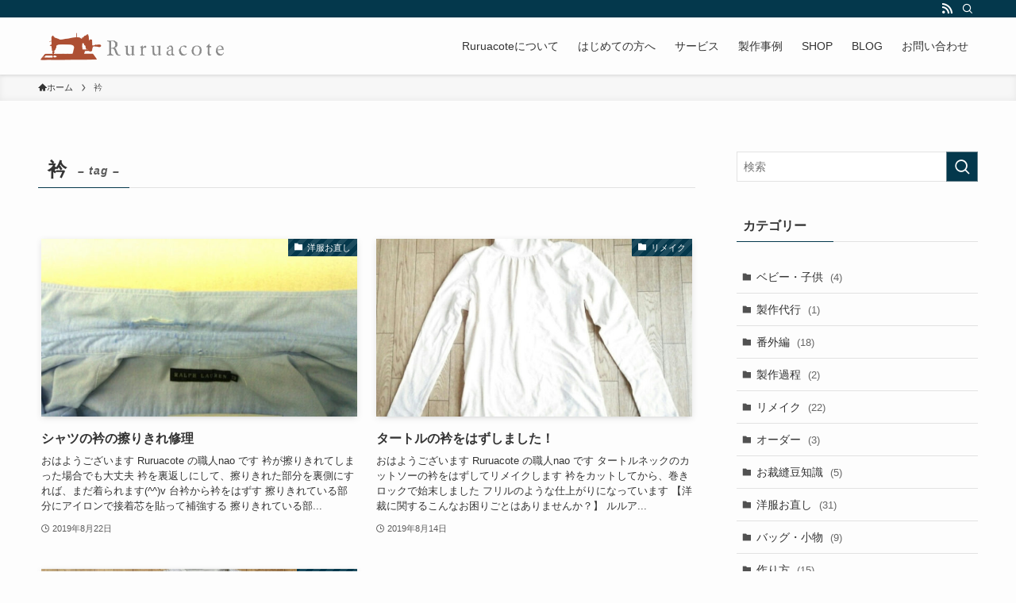

--- FILE ---
content_type: text/html; charset=UTF-8
request_url: https://ruru-acote.com/tag/%E8%A1%BF/
body_size: 16649
content:
<!DOCTYPE html>
<html dir="ltr" lang="ja"
	prefix="og: https://ogp.me/ns#"  data-loaded="false" data-scrolled="false" data-spmenu="closed">
<head>
<meta charset="utf-8">
<meta name="format-detection" content="telephone=no">
<meta http-equiv="X-UA-Compatible" content="IE=edge">
<meta name="viewport" content="width=device-width, viewport-fit=cover">
<title>衿 - Ruru acote ルル アコテ</title>

		<!-- All in One SEO 4.3.4.1 - aioseo.com -->
		<meta name="robots" content="max-image-preview:large" />
		<link rel="canonical" href="https://ruru-acote.com/tag/%E8%A1%BF/" />
		<meta name="generator" content="All in One SEO (AIOSEO) 4.3.4.1 " />
		<script type="application/ld+json" class="aioseo-schema">
			{"@context":"https:\/\/schema.org","@graph":[{"@type":"BreadcrumbList","@id":"https:\/\/ruru-acote.com\/tag\/%E8%A1%BF\/#breadcrumblist","itemListElement":[{"@type":"ListItem","@id":"https:\/\/ruru-acote.com\/#listItem","position":1,"item":{"@type":"WebPage","@id":"https:\/\/ruru-acote.com\/","name":"\u30db\u30fc\u30e0","description":"\u8cb4\u65b9\u306e\u304a\u88c1\u7e2b\u306b\u95a2\u3059\u308b\u304a\u56f0\u308a\u3054\u3068\u3092\u89e3\u6c7a\u3057\u307e\u3059 \u60f3\u3044\u51fa\u306e\u670d\u30ea\u30e1\u30a4\u30af&\u66ae\u3089\u3057\u3092\u4fbf\u5229\u306b \u5927\u5207\u306a\u4eba\u304c\u6b8b\u3057\u3066\u304f\u308c\u305f","url":"https:\/\/ruru-acote.com\/"},"nextItem":"https:\/\/ruru-acote.com\/tag\/%e8%a1%bf\/#listItem"},{"@type":"ListItem","@id":"https:\/\/ruru-acote.com\/tag\/%e8%a1%bf\/#listItem","position":2,"item":{"@type":"WebPage","@id":"https:\/\/ruru-acote.com\/tag\/%e8%a1%bf\/","name":"\u887f","url":"https:\/\/ruru-acote.com\/tag\/%e8%a1%bf\/"},"previousItem":"https:\/\/ruru-acote.com\/#listItem"}]},{"@type":"CollectionPage","@id":"https:\/\/ruru-acote.com\/tag\/%E8%A1%BF\/#collectionpage","url":"https:\/\/ruru-acote.com\/tag\/%E8%A1%BF\/","name":"\u887f - Ruru acote \u30eb\u30eb \u30a2\u30b3\u30c6","inLanguage":"ja","isPartOf":{"@id":"https:\/\/ruru-acote.com\/#website"},"breadcrumb":{"@id":"https:\/\/ruru-acote.com\/tag\/%E8%A1%BF\/#breadcrumblist"}},{"@type":"Organization","@id":"https:\/\/ruru-acote.com\/#organization","name":"Ruru acote \u30eb\u30eb \u30a2\u30b3\u30c6","url":"https:\/\/ruru-acote.com\/"},{"@type":"WebSite","@id":"https:\/\/ruru-acote.com\/#website","url":"https:\/\/ruru-acote.com\/","name":"Ruru acote \u30eb\u30eb \u30a2\u30b3\u30c6","inLanguage":"ja","publisher":{"@id":"https:\/\/ruru-acote.com\/#organization"}}]}
		</script>
		<!-- All in One SEO -->

<link rel='dns-prefetch' href='//www.google.com' />
<link rel='dns-prefetch' href='//cdn.jsdelivr.net' />
<link rel="alternate" type="application/rss+xml" title="Ruru acote ルル アコテ &raquo; フィード" href="https://ruru-acote.com/feed/" />
<link rel="alternate" type="application/rss+xml" title="Ruru acote ルル アコテ &raquo; コメントフィード" href="https://ruru-acote.com/comments/feed/" />
<link rel="alternate" type="application/rss+xml" title="Ruru acote ルル アコテ &raquo; 衿 タグのフィード" href="https://ruru-acote.com/tag/%e8%a1%bf/feed/" />
<link rel='stylesheet' id='sbi_styles-css' href='https://ruru-acote.com/wp-content/plugins/instagram-feed/css/sbi-styles.min.css?ver=6.1.3' type='text/css' media='all' />
<link rel='stylesheet' id='wp-block-library-css' href='https://ruru-acote.com/wp-includes/css/dist/block-library/style.min.css?ver=6.2.8' type='text/css' media='all' />
<link rel='stylesheet' id='swell-icons-css' href='https://ruru-acote.com/wp-content/themes/swell/build/css/swell-icons.css?ver=2.7.4.1' type='text/css' media='all' />
<link rel='stylesheet' id='main_style-css' href='https://ruru-acote.com/wp-content/themes/swell/build/css/main.css?ver=2.7.4.1' type='text/css' media='all' />
<link rel='stylesheet' id='swell_blocks-css' href='https://ruru-acote.com/wp-content/themes/swell/build/css/blocks.css?ver=2.7.4.1' type='text/css' media='all' />
<style id='swell_custom-inline-css' type='text/css'>
:root{--swl-fz--content:4vw;--swl-font_family:"游ゴシック体", "Yu Gothic", YuGothic, "Hiragino Kaku Gothic ProN", "Hiragino Sans", Meiryo, sans-serif;--swl-font_weight:500;--color_main:#04384c;--color_text:#333;--color_link:#1176d4;--color_htag:#04384c;--color_bg:#fdfdfd;--color_gradient1:#d8ffff;--color_gradient2:#87e7ff;--color_main_thin:rgba(5, 70, 95, 0.05 );--color_main_dark:rgba(3, 42, 57, 1 );--color_list_check:#04384c;--color_list_num:#04384c;--color_list_good:#86dd7b;--color_list_triangle:#f4e03a;--color_list_bad:#f36060;--color_faq_q:#d55656;--color_faq_a:#6599b7;--color_icon_good:#3cd250;--color_icon_good_bg:#ecffe9;--color_icon_bad:#4b73eb;--color_icon_bad_bg:#eafaff;--color_icon_info:#f578b4;--color_icon_info_bg:#fff0fa;--color_icon_announce:#ffa537;--color_icon_announce_bg:#fff5f0;--color_icon_pen:#7a7a7a;--color_icon_pen_bg:#f7f7f7;--color_icon_book:#787364;--color_icon_book_bg:#f8f6ef;--color_icon_point:#ffa639;--color_icon_check:#86d67c;--color_icon_batsu:#f36060;--color_icon_hatena:#5295cc;--color_icon_caution:#f7da38;--color_icon_memo:#84878a;--color_deep01:#e44141;--color_deep02:#3d79d5;--color_deep03:#63a84d;--color_deep04:#f09f4d;--color_pale01:#fff2f0;--color_pale02:#f3f8fd;--color_pale03:#f1f9ee;--color_pale04:#fdf9ee;--color_mark_blue:#b7e3ff;--color_mark_green:#bdf9c3;--color_mark_yellow:#fcf69f;--color_mark_orange:#ffddbc;--border01:solid 1px var(--color_main);--border02:double 4px var(--color_main);--border03:dashed 2px var(--color_border);--border04:solid 4px var(--color_gray);--card_posts_thumb_ratio:56.25%;--list_posts_thumb_ratio:61.805%;--big_posts_thumb_ratio:56.25%;--thumb_posts_thumb_ratio:61.805%;--color_header_bg:#fdfdfd;--color_header_text:#333;--color_footer_bg:#fdfdfd;--color_footer_text:#333;--container_size:1200px;--article_size:900px;--logo_size_sp:48px;--logo_size_pc:40px;--logo_size_pcfix:32px;--color_gnav_bg:#dd9933;}.swl-cell-bg[data-icon="doubleCircle"]{--cell-icon-color:#ffc977}.swl-cell-bg[data-icon="circle"]{--cell-icon-color:#94e29c}.swl-cell-bg[data-icon="triangle"]{--cell-icon-color:#eeda2f}.swl-cell-bg[data-icon="close"]{--cell-icon-color:#ec9191}.swl-cell-bg[data-icon="hatena"]{--cell-icon-color:#93c9da}.swl-cell-bg[data-icon="check"]{--cell-icon-color:#94e29c}.swl-cell-bg[data-icon="line"]{--cell-icon-color:#9b9b9b}.cap_box[data-colset="col1"]{--capbox-color:#f59b5f;--capbox-color--bg:#fff8eb}.cap_box[data-colset="col2"]{--capbox-color:#5fb9f5;--capbox-color--bg:#edf5ff}.cap_box[data-colset="col3"]{--capbox-color:#2fcd90;--capbox-color--bg:#eafaf2}.red_{--the-btn-color:#f74a4a;--the-btn-color2:#ffbc49;--the-solid-shadow: rgba(185, 56, 56, 1 )}.blue_{--the-btn-color:#338df4;--the-btn-color2:#35eaff;--the-solid-shadow: rgba(38, 106, 183, 1 )}.green_{--the-btn-color:#62d847;--the-btn-color2:#7bf7bd;--the-solid-shadow: rgba(74, 162, 53, 1 )}.is-style-btn_normal{--the-btn-radius:80px}.is-style-btn_solid{--the-btn-radius:80px}.is-style-btn_shiny{--the-btn-radius:80px}.is-style-btn_line{--the-btn-radius:80px}.post_content blockquote{padding:1.5em 2em 1.5em 3em}.post_content blockquote::before{content:"";display:block;width:5px;height:calc(100% - 3em);top:1.5em;left:1.5em;border-left:solid 1px rgba(180,180,180,.75);border-right:solid 1px rgba(180,180,180,.75);}.mark_blue{background:-webkit-linear-gradient(transparent 64%,var(--color_mark_blue) 0%);background:linear-gradient(transparent 64%,var(--color_mark_blue) 0%)}.mark_green{background:-webkit-linear-gradient(transparent 64%,var(--color_mark_green) 0%);background:linear-gradient(transparent 64%,var(--color_mark_green) 0%)}.mark_yellow{background:-webkit-linear-gradient(transparent 64%,var(--color_mark_yellow) 0%);background:linear-gradient(transparent 64%,var(--color_mark_yellow) 0%)}.mark_orange{background:-webkit-linear-gradient(transparent 64%,var(--color_mark_orange) 0%);background:linear-gradient(transparent 64%,var(--color_mark_orange) 0%)}[class*="is-style-icon_"]{color:#333;border-width:0}[class*="is-style-big_icon_"]{border-width:2px;border-style:solid}[data-col="gray"] .c-balloon__text{background:#f7f7f7;border-color:#ccc}[data-col="gray"] .c-balloon__before{border-right-color:#f7f7f7}[data-col="green"] .c-balloon__text{background:#d1f8c2;border-color:#9ddd93}[data-col="green"] .c-balloon__before{border-right-color:#d1f8c2}[data-col="blue"] .c-balloon__text{background:#e2f6ff;border-color:#93d2f0}[data-col="blue"] .c-balloon__before{border-right-color:#e2f6ff}[data-col="red"] .c-balloon__text{background:#ffebeb;border-color:#f48789}[data-col="red"] .c-balloon__before{border-right-color:#ffebeb}[data-col="yellow"] .c-balloon__text{background:#f9f7d2;border-color:#fbe593}[data-col="yellow"] .c-balloon__before{border-right-color:#f9f7d2}.-type-list2 .p-postList__body::after,.-type-big .p-postList__body::after{content: "READ MORE »";}.c-postThumb__cat{background-color:#04384c;color:#fff;background-image: repeating-linear-gradient(-45deg,rgba(255,255,255,.1),rgba(255,255,255,.1) 6px,transparent 6px,transparent 12px)}.post_content h2{background:var(--color_htag);padding:.75em 1em;color:#fff}.post_content h2::before{position:absolute;display:block;pointer-events:none;content:"";top:-4px;left:0;width:100%;height:calc(100% + 4px);box-sizing:content-box;border-top:solid 2px var(--color_htag);border-bottom:solid 2px var(--color_htag)}.post_content h3{padding:0 .5em .5em}.post_content h3::before{content:"";width:100%;height:2px;background: repeating-linear-gradient(90deg, var(--color_htag) 0%, var(--color_htag) 29.3%, rgba(150,150,150,.2) 29.3%, rgba(150,150,150,.2) 100%)}.post_content h4{padding:0 0 0 16px;border-left:solid 2px var(--color_htag)}.l-header{box-shadow: 0 1px 4px rgba(0,0,0,.12)}.l-header__bar{color:#fff;background:var(--color_main)}.l-header__menuBtn{order:3}.l-header__customBtn{order:1}.c-gnav a::after{background:var(--color_main);width:100%;height:2px;transform:scaleX(0)}.p-spHeadMenu .menu-item.-current{border-bottom-color:var(--color_main)}.c-gnav > li:hover > a::after,.c-gnav > .-current > a::after{transform: scaleX(1)}.c-gnav .sub-menu{color:#333;background:#fff}.l-fixHeader::before{opacity:1}#pagetop{border-radius:50%}.c-widget__title.-spmenu{padding:.5em .75em;border-radius:var(--swl-radius--2, 0px);background:var(--color_main);color:#fff;}.c-widget__title.-footer{padding:.5em}.c-widget__title.-footer::before{content:"";bottom:0;left:0;width:40%;z-index:1;background:var(--color_main)}.c-widget__title.-footer::after{content:"";bottom:0;left:0;width:100%;background:var(--color_border)}.c-secTitle{border-left:solid 2px var(--color_main);padding:0em .75em}.p-spMenu{color:#333}.p-spMenu__inner::before{background:#fdfdfd;opacity:1}.p-spMenu__overlay{background:#000;opacity:0.6}[class*="page-numbers"]{color:#fff;background-color:#dedede}a{text-decoration: none}.l-topTitleArea.c-filterLayer::before{background-color:#000;opacity:0.2;content:""}@media screen and (min-width: 960px){:root{}}@media screen and (max-width: 959px){:root{}.l-header__logo{order:2;text-align:center}}@media screen and (min-width: 600px){:root{--swl-fz--content:16px;}}@media screen and (max-width: 599px){:root{}}@media (min-width: 1108px) {.alignwide{left:-100px;width:calc(100% + 200px);}}@media (max-width: 1108px) {.-sidebar-off .swell-block-fullWide__inner.l-container .alignwide{left:0px;width:100%;}}.l-fixHeader .l-fixHeader__gnav{order:0}[data-scrolled=true] .l-fixHeader[data-ready]{opacity:1;-webkit-transform:translateY(0)!important;transform:translateY(0)!important;visibility:visible}.-body-solid .l-fixHeader{box-shadow:0 2px 4px var(--swl-color_shadow)}.l-fixHeader__inner{align-items:stretch;color:var(--color_header_text);display:flex;padding-bottom:0;padding-top:0;position:relative;z-index:1}.l-fixHeader__logo{align-items:center;display:flex;line-height:1;margin-right:24px;order:0;padding:16px 0}.is-style-btn_normal a,.is-style-btn_shiny a{box-shadow:var(--swl-btn_shadow)}.c-shareBtns__btn,.is-style-balloon>.c-tabList .c-tabList__button,.p-snsCta,[class*=page-numbers]{box-shadow:var(--swl-box_shadow)}.p-articleThumb__img,.p-articleThumb__youtube{box-shadow:var(--swl-img_shadow)}.p-pickupBanners__item .c-bannerLink,.p-postList__thumb{box-shadow:0 2px 8px rgba(0,0,0,.1),0 4px 4px -4px rgba(0,0,0,.1)}.p-postList.-w-ranking li:before{background-image:repeating-linear-gradient(-45deg,hsla(0,0%,100%,.1),hsla(0,0%,100%,.1) 6px,transparent 0,transparent 12px);box-shadow:1px 1px 4px rgba(0,0,0,.2)}.l-header__bar{position:relative;width:100%}.l-header__bar .c-catchphrase{color:inherit;font-size:12px;letter-spacing:var(--swl-letter_spacing,.2px);line-height:14px;margin-right:auto;overflow:hidden;padding:4px 0;white-space:nowrap;width:50%}.l-header__bar .c-iconList .c-iconList__link{margin:0;padding:4px 6px}.l-header__barInner{align-items:center;display:flex;justify-content:flex-end}.p-spHeadMenu{text-align:center}.p-spHeadMenu .sub-menu{display:none}.p-spHeadMenu .menu-item{-webkit-backface-visibility:hidden;backface-visibility:hidden;border-bottom:2px solid transparent;flex-shrink:0;font-size:12px;height:36px;padding:0;width:auto}.p-spHeadMenu .menu-item.-current{border-bottom-color:currentColor}.p-spHeadMenu a{display:block;line-height:36px;padding:0 12px;text-decoration:none}.l-header__spNav.swiper:not(.swiper-initialized) .p-spHeadMenu{visibility:hidden}.l-header__spNav a{color:var(--color_header_text)}.l-header__spNav[data-loop="0"] .p-spHeadMenu{display:flex;overflow-x:auto}.l-header__spNav[data-loop="0"] .menu-item:first-child{margin-left:auto}.l-header__spNav[data-loop="0"] .menu-item:last-child{margin-right:auto}@media (min-width:960px){.l-header__spNav{display:none}}@media (min-width:960px){.-series .l-header__inner{align-items:stretch;display:flex}.-series .l-header__logo{align-items:center;display:flex;flex-wrap:wrap;margin-right:24px;padding:16px 0}.-series .l-header__logo .c-catchphrase{font-size:13px;padding:4px 0}.-series .c-headLogo{margin-right:16px}.-series-right .l-header__inner{justify-content:space-between}.-series-right .c-gnavWrap{margin-left:auto}.-series-right .w-header{margin-left:12px}.-series-left .w-header{margin-left:auto}}@media (min-width:960px) and (min-width:600px){.-series .c-headLogo{max-width:400px}}.l-header__spNav{background-color:var(--color_gnav_bg)}.p-spHeadMenu a{color:#fff}.p-spHeadMenu .menu-item.-current{border-bottom-color:#fff}@media (min-width:960px){.-parallel .l-header__gnav{background-color:var(--color_gnav_bg);color:#fff}.-parallel .l-header__gnav .c-gnav>li>a{padding-bottom:12px;padding-top:12px}.-parallel .l-header__gnav .c-gnav>li>a:after{background-color:#fff}.-parallel-top .l-header__gnav{margin-bottom:8px}.-parallel-bottom .l-header__gnav{margin-top:8px}}.c-gnav .sub-menu a:before,.c-listMenu a:before{-webkit-font-smoothing:antialiased;-moz-osx-font-smoothing:grayscale;font-family:icomoon!important;font-style:normal;font-variant:normal;font-weight:400;line-height:1;text-transform:none}.c-submenuToggleBtn{display:none}.c-listMenu a{padding:.75em 1em .75em 1.5em;transition:padding .25s}.c-listMenu a:hover{padding-left:1.75em;padding-right:.75em}.c-gnav .sub-menu a:before,.c-listMenu a:before{color:inherit;content:"\e921";display:inline-block;left:2px;position:absolute;top:50%;-webkit-transform:translateY(-50%);transform:translateY(-50%);vertical-align:middle}.widget_categories>ul>.cat-item>a,.wp-block-categories-list>li>a{padding-left:1.75em}.c-listMenu .children,.c-listMenu .sub-menu{margin:0}.c-listMenu .children a,.c-listMenu .sub-menu a{font-size:.9em;padding-left:2.5em}.c-listMenu .children a:before,.c-listMenu .sub-menu a:before{left:1em}.c-listMenu .children a:hover,.c-listMenu .sub-menu a:hover{padding-left:2.75em}.c-listMenu .children ul a,.c-listMenu .sub-menu ul a{padding-left:3.25em}.c-listMenu .children ul a:before,.c-listMenu .sub-menu ul a:before{left:1.75em}.c-listMenu .children ul a:hover,.c-listMenu .sub-menu ul a:hover{padding-left:3.5em}.c-gnav li:hover>.sub-menu{opacity:1;visibility:visible}.c-gnav .sub-menu:before{background:inherit;content:"";height:100%;left:0;position:absolute;top:0;width:100%;z-index:0}.c-gnav .sub-menu .sub-menu{left:100%;top:0;z-index:-1}.c-gnav .sub-menu a{padding-left:2em}.c-gnav .sub-menu a:before{left:.5em}.c-gnav .sub-menu a:hover .ttl{left:4px}:root{--color_content_bg:var(--color_bg);}.c-widget__title.-side{padding:.5em}.c-widget__title.-side::before{content:"";bottom:0;left:0;width:40%;z-index:1;background:var(--color_main)}.c-widget__title.-side::after{content:"";bottom:0;left:0;width:100%;background:var(--color_border)}@media screen and (min-width: 960px){:root{}}@media screen and (max-width: 959px){:root{}}@media screen and (min-width: 600px){:root{}}@media screen and (max-width: 599px){:root{}}.swell-block-fullWide__inner.l-container{--swl-fw_inner_pad:var(--swl-pad_container,0px)}@media (min-width:960px){.-sidebar-on .l-content .alignfull,.-sidebar-on .l-content .alignwide{left:-16px;width:calc(100% + 32px)}.swell-block-fullWide__inner.l-article{--swl-fw_inner_pad:var(--swl-pad_post_content,0px)}.-sidebar-on .swell-block-fullWide__inner .alignwide{left:0;width:100%}.-sidebar-on .swell-block-fullWide__inner .alignfull{left:calc(0px - var(--swl-fw_inner_pad, 0))!important;margin-left:0!important;margin-right:0!important;width:calc(100% + var(--swl-fw_inner_pad, 0)*2)!important}}.-index-off .p-toc,.swell-toc-placeholder:empty{display:none}.p-toc.-modal{height:100%;margin:0;overflow-y:auto;padding:0}#main_content .p-toc{border-radius:var(--swl-radius--2,0);margin:4em auto;max-width:800px}#sidebar .p-toc{margin-top:-.5em}.p-toc .__pn:before{content:none!important;counter-increment:none}.p-toc .__prev{margin:0 0 1em}.p-toc .__next{margin:1em 0 0}.p-toc.is-omitted:not([data-omit=ct]) [data-level="2"] .p-toc__childList{display:none}.p-toc.is-omitted:not([data-omit=nest]){position:relative}.p-toc.is-omitted:not([data-omit=nest]):before{background:linear-gradient(hsla(0,0%,100%,0),var(--color_bg));bottom:5em;content:"";height:4em;left:0;opacity:.75;pointer-events:none;position:absolute;width:100%;z-index:1}.p-toc.is-omitted:not([data-omit=nest]):after{background:var(--color_bg);bottom:0;content:"";height:5em;left:0;opacity:.75;position:absolute;width:100%;z-index:1}.p-toc.is-omitted:not([data-omit=nest]) .__next,.p-toc.is-omitted:not([data-omit=nest]) [data-omit="1"]{display:none}.p-toc .p-toc__expandBtn{background-color:#f7f7f7;border:rgba(0,0,0,.2);border-radius:5em;box-shadow:0 0 0 1px #bbb;color:#333;display:block;font-size:14px;line-height:1.5;margin:.75em auto 0;min-width:6em;padding:.5em 1em;position:relative;transition:box-shadow .25s;z-index:2}.p-toc[data-omit=nest] .p-toc__expandBtn{display:inline-block;font-size:13px;margin:0 0 0 1.25em;padding:.5em .75em}.p-toc:not([data-omit=nest]) .p-toc__expandBtn:after,.p-toc:not([data-omit=nest]) .p-toc__expandBtn:before{border-top-color:inherit;border-top-style:dotted;border-top-width:3px;content:"";display:block;height:1px;position:absolute;top:calc(50% - 1px);transition:border-color .25s;width:100%;width:22px}.p-toc:not([data-omit=nest]) .p-toc__expandBtn:before{right:calc(100% + 1em)}.p-toc:not([data-omit=nest]) .p-toc__expandBtn:after{left:calc(100% + 1em)}.p-toc.is-expanded .p-toc__expandBtn{border-color:transparent}.p-toc__ttl{display:block;font-size:1.2em;line-height:1;position:relative;text-align:center}.p-toc__ttl:before{content:"\e918";display:inline-block;font-family:icomoon;margin-right:.5em;padding-bottom:2px;vertical-align:middle}#index_modal .p-toc__ttl{margin-bottom:.5em}.p-toc__list li{line-height:1.6}.p-toc__list>li+li{margin-top:.5em}.p-toc__list .p-toc__childList{padding-left:.5em}.p-toc__list [data-level="3"]{font-size:.9em}.p-toc__list .mininote{display:none}.post_content .p-toc__list{padding-left:0}#sidebar .p-toc__list{margin-bottom:0}#sidebar .p-toc__list .p-toc__childList{padding-left:0}.p-toc__link{color:inherit;font-size:inherit;text-decoration:none}.p-toc__link:hover{opacity:.8}.p-toc.-double{background:var(--color_gray);background:linear-gradient(-45deg,transparent 25%,var(--color_gray) 25%,var(--color_gray) 50%,transparent 50%,transparent 75%,var(--color_gray) 75%,var(--color_gray));background-clip:padding-box;background-size:4px 4px;border-bottom:4px double var(--color_border);border-top:4px double var(--color_border);padding:1.5em 1em 1em}.p-toc.-double .p-toc__ttl{margin-bottom:.75em}@media (min-width:960px){#main_content .p-toc{width:92%}}@media (hover:hover){.p-toc .p-toc__expandBtn:hover{border-color:transparent;box-shadow:0 0 0 2px currentColor}}@media (min-width:600px){.p-toc.-double{padding:2em}}
</style>
<link rel='stylesheet' id='swell-parts/footer-css' href='https://ruru-acote.com/wp-content/themes/swell/build/css/modules/parts/footer.css?ver=2.7.4.1' type='text/css' media='all' />
<link rel='stylesheet' id='swell-page/term-css' href='https://ruru-acote.com/wp-content/themes/swell/build/css/modules/page/term.css?ver=2.7.4.1' type='text/css' media='all' />
<link rel='stylesheet' id='classic-theme-styles-css' href='https://ruru-acote.com/wp-includes/css/classic-themes.min.css?ver=6.2.8' type='text/css' media='all' />
<style id='global-styles-inline-css' type='text/css'>
body{--wp--preset--color--black: #000;--wp--preset--color--cyan-bluish-gray: #abb8c3;--wp--preset--color--white: #fff;--wp--preset--color--pale-pink: #f78da7;--wp--preset--color--vivid-red: #cf2e2e;--wp--preset--color--luminous-vivid-orange: #ff6900;--wp--preset--color--luminous-vivid-amber: #fcb900;--wp--preset--color--light-green-cyan: #7bdcb5;--wp--preset--color--vivid-green-cyan: #00d084;--wp--preset--color--pale-cyan-blue: #8ed1fc;--wp--preset--color--vivid-cyan-blue: #0693e3;--wp--preset--color--vivid-purple: #9b51e0;--wp--preset--color--swl-main: var(--color_main);--wp--preset--color--swl-main-thin: var(--color_main_thin);--wp--preset--color--swl-gray: var(--color_gray);--wp--preset--color--swl-deep-01: var(--color_deep01);--wp--preset--color--swl-deep-02: var(--color_deep02);--wp--preset--color--swl-deep-03: var(--color_deep03);--wp--preset--color--swl-deep-04: var(--color_deep04);--wp--preset--color--swl-pale-01: var(--color_pale01);--wp--preset--color--swl-pale-02: var(--color_pale02);--wp--preset--color--swl-pale-03: var(--color_pale03);--wp--preset--color--swl-pale-04: var(--color_pale04);--wp--preset--gradient--vivid-cyan-blue-to-vivid-purple: linear-gradient(135deg,rgba(6,147,227,1) 0%,rgb(155,81,224) 100%);--wp--preset--gradient--light-green-cyan-to-vivid-green-cyan: linear-gradient(135deg,rgb(122,220,180) 0%,rgb(0,208,130) 100%);--wp--preset--gradient--luminous-vivid-amber-to-luminous-vivid-orange: linear-gradient(135deg,rgba(252,185,0,1) 0%,rgba(255,105,0,1) 100%);--wp--preset--gradient--luminous-vivid-orange-to-vivid-red: linear-gradient(135deg,rgba(255,105,0,1) 0%,rgb(207,46,46) 100%);--wp--preset--gradient--very-light-gray-to-cyan-bluish-gray: linear-gradient(135deg,rgb(238,238,238) 0%,rgb(169,184,195) 100%);--wp--preset--gradient--cool-to-warm-spectrum: linear-gradient(135deg,rgb(74,234,220) 0%,rgb(151,120,209) 20%,rgb(207,42,186) 40%,rgb(238,44,130) 60%,rgb(251,105,98) 80%,rgb(254,248,76) 100%);--wp--preset--gradient--blush-light-purple: linear-gradient(135deg,rgb(255,206,236) 0%,rgb(152,150,240) 100%);--wp--preset--gradient--blush-bordeaux: linear-gradient(135deg,rgb(254,205,165) 0%,rgb(254,45,45) 50%,rgb(107,0,62) 100%);--wp--preset--gradient--luminous-dusk: linear-gradient(135deg,rgb(255,203,112) 0%,rgb(199,81,192) 50%,rgb(65,88,208) 100%);--wp--preset--gradient--pale-ocean: linear-gradient(135deg,rgb(255,245,203) 0%,rgb(182,227,212) 50%,rgb(51,167,181) 100%);--wp--preset--gradient--electric-grass: linear-gradient(135deg,rgb(202,248,128) 0%,rgb(113,206,126) 100%);--wp--preset--gradient--midnight: linear-gradient(135deg,rgb(2,3,129) 0%,rgb(40,116,252) 100%);--wp--preset--duotone--dark-grayscale: url('#wp-duotone-dark-grayscale');--wp--preset--duotone--grayscale: url('#wp-duotone-grayscale');--wp--preset--duotone--purple-yellow: url('#wp-duotone-purple-yellow');--wp--preset--duotone--blue-red: url('#wp-duotone-blue-red');--wp--preset--duotone--midnight: url('#wp-duotone-midnight');--wp--preset--duotone--magenta-yellow: url('#wp-duotone-magenta-yellow');--wp--preset--duotone--purple-green: url('#wp-duotone-purple-green');--wp--preset--duotone--blue-orange: url('#wp-duotone-blue-orange');--wp--preset--font-size--small: 0.9em;--wp--preset--font-size--medium: 1.1em;--wp--preset--font-size--large: 1.25em;--wp--preset--font-size--x-large: 42px;--wp--preset--font-size--xs: 0.75em;--wp--preset--font-size--huge: 1.6em;--wp--preset--spacing--20: 0.44rem;--wp--preset--spacing--30: 0.67rem;--wp--preset--spacing--40: 1rem;--wp--preset--spacing--50: 1.5rem;--wp--preset--spacing--60: 2.25rem;--wp--preset--spacing--70: 3.38rem;--wp--preset--spacing--80: 5.06rem;--wp--preset--shadow--natural: 6px 6px 9px rgba(0, 0, 0, 0.2);--wp--preset--shadow--deep: 12px 12px 50px rgba(0, 0, 0, 0.4);--wp--preset--shadow--sharp: 6px 6px 0px rgba(0, 0, 0, 0.2);--wp--preset--shadow--outlined: 6px 6px 0px -3px rgba(255, 255, 255, 1), 6px 6px rgba(0, 0, 0, 1);--wp--preset--shadow--crisp: 6px 6px 0px rgba(0, 0, 0, 1);}:where(.is-layout-flex){gap: 0.5em;}body .is-layout-flow > .alignleft{float: left;margin-inline-start: 0;margin-inline-end: 2em;}body .is-layout-flow > .alignright{float: right;margin-inline-start: 2em;margin-inline-end: 0;}body .is-layout-flow > .aligncenter{margin-left: auto !important;margin-right: auto !important;}body .is-layout-constrained > .alignleft{float: left;margin-inline-start: 0;margin-inline-end: 2em;}body .is-layout-constrained > .alignright{float: right;margin-inline-start: 2em;margin-inline-end: 0;}body .is-layout-constrained > .aligncenter{margin-left: auto !important;margin-right: auto !important;}body .is-layout-constrained > :where(:not(.alignleft):not(.alignright):not(.alignfull)){max-width: var(--wp--style--global--content-size);margin-left: auto !important;margin-right: auto !important;}body .is-layout-constrained > .alignwide{max-width: var(--wp--style--global--wide-size);}body .is-layout-flex{display: flex;}body .is-layout-flex{flex-wrap: wrap;align-items: center;}body .is-layout-flex > *{margin: 0;}:where(.wp-block-columns.is-layout-flex){gap: 2em;}.has-black-color{color: var(--wp--preset--color--black) !important;}.has-cyan-bluish-gray-color{color: var(--wp--preset--color--cyan-bluish-gray) !important;}.has-white-color{color: var(--wp--preset--color--white) !important;}.has-pale-pink-color{color: var(--wp--preset--color--pale-pink) !important;}.has-vivid-red-color{color: var(--wp--preset--color--vivid-red) !important;}.has-luminous-vivid-orange-color{color: var(--wp--preset--color--luminous-vivid-orange) !important;}.has-luminous-vivid-amber-color{color: var(--wp--preset--color--luminous-vivid-amber) !important;}.has-light-green-cyan-color{color: var(--wp--preset--color--light-green-cyan) !important;}.has-vivid-green-cyan-color{color: var(--wp--preset--color--vivid-green-cyan) !important;}.has-pale-cyan-blue-color{color: var(--wp--preset--color--pale-cyan-blue) !important;}.has-vivid-cyan-blue-color{color: var(--wp--preset--color--vivid-cyan-blue) !important;}.has-vivid-purple-color{color: var(--wp--preset--color--vivid-purple) !important;}.has-black-background-color{background-color: var(--wp--preset--color--black) !important;}.has-cyan-bluish-gray-background-color{background-color: var(--wp--preset--color--cyan-bluish-gray) !important;}.has-white-background-color{background-color: var(--wp--preset--color--white) !important;}.has-pale-pink-background-color{background-color: var(--wp--preset--color--pale-pink) !important;}.has-vivid-red-background-color{background-color: var(--wp--preset--color--vivid-red) !important;}.has-luminous-vivid-orange-background-color{background-color: var(--wp--preset--color--luminous-vivid-orange) !important;}.has-luminous-vivid-amber-background-color{background-color: var(--wp--preset--color--luminous-vivid-amber) !important;}.has-light-green-cyan-background-color{background-color: var(--wp--preset--color--light-green-cyan) !important;}.has-vivid-green-cyan-background-color{background-color: var(--wp--preset--color--vivid-green-cyan) !important;}.has-pale-cyan-blue-background-color{background-color: var(--wp--preset--color--pale-cyan-blue) !important;}.has-vivid-cyan-blue-background-color{background-color: var(--wp--preset--color--vivid-cyan-blue) !important;}.has-vivid-purple-background-color{background-color: var(--wp--preset--color--vivid-purple) !important;}.has-black-border-color{border-color: var(--wp--preset--color--black) !important;}.has-cyan-bluish-gray-border-color{border-color: var(--wp--preset--color--cyan-bluish-gray) !important;}.has-white-border-color{border-color: var(--wp--preset--color--white) !important;}.has-pale-pink-border-color{border-color: var(--wp--preset--color--pale-pink) !important;}.has-vivid-red-border-color{border-color: var(--wp--preset--color--vivid-red) !important;}.has-luminous-vivid-orange-border-color{border-color: var(--wp--preset--color--luminous-vivid-orange) !important;}.has-luminous-vivid-amber-border-color{border-color: var(--wp--preset--color--luminous-vivid-amber) !important;}.has-light-green-cyan-border-color{border-color: var(--wp--preset--color--light-green-cyan) !important;}.has-vivid-green-cyan-border-color{border-color: var(--wp--preset--color--vivid-green-cyan) !important;}.has-pale-cyan-blue-border-color{border-color: var(--wp--preset--color--pale-cyan-blue) !important;}.has-vivid-cyan-blue-border-color{border-color: var(--wp--preset--color--vivid-cyan-blue) !important;}.has-vivid-purple-border-color{border-color: var(--wp--preset--color--vivid-purple) !important;}.has-vivid-cyan-blue-to-vivid-purple-gradient-background{background: var(--wp--preset--gradient--vivid-cyan-blue-to-vivid-purple) !important;}.has-light-green-cyan-to-vivid-green-cyan-gradient-background{background: var(--wp--preset--gradient--light-green-cyan-to-vivid-green-cyan) !important;}.has-luminous-vivid-amber-to-luminous-vivid-orange-gradient-background{background: var(--wp--preset--gradient--luminous-vivid-amber-to-luminous-vivid-orange) !important;}.has-luminous-vivid-orange-to-vivid-red-gradient-background{background: var(--wp--preset--gradient--luminous-vivid-orange-to-vivid-red) !important;}.has-very-light-gray-to-cyan-bluish-gray-gradient-background{background: var(--wp--preset--gradient--very-light-gray-to-cyan-bluish-gray) !important;}.has-cool-to-warm-spectrum-gradient-background{background: var(--wp--preset--gradient--cool-to-warm-spectrum) !important;}.has-blush-light-purple-gradient-background{background: var(--wp--preset--gradient--blush-light-purple) !important;}.has-blush-bordeaux-gradient-background{background: var(--wp--preset--gradient--blush-bordeaux) !important;}.has-luminous-dusk-gradient-background{background: var(--wp--preset--gradient--luminous-dusk) !important;}.has-pale-ocean-gradient-background{background: var(--wp--preset--gradient--pale-ocean) !important;}.has-electric-grass-gradient-background{background: var(--wp--preset--gradient--electric-grass) !important;}.has-midnight-gradient-background{background: var(--wp--preset--gradient--midnight) !important;}.has-small-font-size{font-size: var(--wp--preset--font-size--small) !important;}.has-medium-font-size{font-size: var(--wp--preset--font-size--medium) !important;}.has-large-font-size{font-size: var(--wp--preset--font-size--large) !important;}.has-x-large-font-size{font-size: var(--wp--preset--font-size--x-large) !important;}
.wp-block-navigation a:where(:not(.wp-element-button)){color: inherit;}
:where(.wp-block-columns.is-layout-flex){gap: 2em;}
.wp-block-pullquote{font-size: 1.5em;line-height: 1.6;}
</style>
<link rel='stylesheet' id='contact-form-7-css' href='https://ruru-acote.com/wp-content/plugins/contact-form-7/includes/css/styles.css?ver=5.7.5.1' type='text/css' media='all' />
<link rel='stylesheet' id='ppress-frontend-css' href='https://ruru-acote.com/wp-content/plugins/wp-user-avatar/assets/css/frontend.min.css?ver=4.9.0' type='text/css' media='all' />
<link rel='stylesheet' id='ppress-flatpickr-css' href='https://ruru-acote.com/wp-content/plugins/wp-user-avatar/assets/flatpickr/flatpickr.min.css?ver=4.9.0' type='text/css' media='all' />
<link rel='stylesheet' id='ppress-select2-css' href='https://ruru-acote.com/wp-content/plugins/wp-user-avatar/assets/select2/select2.min.css?ver=6.2.8' type='text/css' media='all' />
<link rel='stylesheet' id='child_style-css' href='https://ruru-acote.com/wp-content/themes/swell_child/style.css?ver=2022121353349' type='text/css' media='all' />
<script type='text/javascript' src='https://ruru-acote.com/wp-includes/js/jquery/jquery.min.js?ver=3.6.4' id='jquery-core-js'></script>
<script type='text/javascript' src='https://ruru-acote.com/wp-content/plugins/wp-user-avatar/assets/flatpickr/flatpickr.min.js?ver=4.9.0' id='ppress-flatpickr-js'></script>
<script type='text/javascript' src='https://ruru-acote.com/wp-content/plugins/wp-user-avatar/assets/select2/select2.min.js?ver=4.9.0' id='ppress-select2-js'></script>

<noscript><link href="https://ruru-acote.com/wp-content/themes/swell/build/css/noscript.css" rel="stylesheet"></noscript>
<link rel="https://api.w.org/" href="https://ruru-acote.com/wp-json/" /><link rel="alternate" type="application/json" href="https://ruru-acote.com/wp-json/wp/v2/tags/25" /><link rel="icon" href="https://ruru-acote.com/wp-content/uploads/2019/04/cropped-IMG_20190406_151942_578-32x32.jpg" sizes="32x32" />
<link rel="icon" href="https://ruru-acote.com/wp-content/uploads/2019/04/cropped-IMG_20190406_151942_578-192x192.jpg" sizes="192x192" />
<link rel="apple-touch-icon" href="https://ruru-acote.com/wp-content/uploads/2019/04/cropped-IMG_20190406_151942_578-180x180.jpg" />
<meta name="msapplication-TileImage" content="https://ruru-acote.com/wp-content/uploads/2019/04/cropped-IMG_20190406_151942_578-270x270.jpg" />

<link rel="stylesheet" href="https://ruru-acote.com/wp-content/themes/swell/build/css/print.css" media="print" >
<!-- Google tag (gtag.js) -->
<script async src="https://www.googletagmanager.com/gtag/js?id=UA-155988955-1"></script>
<script>
  window.dataLayer = window.dataLayer || [];
  function gtag(){dataLayer.push(arguments);}
  gtag('js', new Date());

  gtag('config', 'UA-155988955-1');
</script>

</head>
<body>
<svg xmlns="http://www.w3.org/2000/svg" viewBox="0 0 0 0" width="0" height="0" focusable="false" role="none" style="visibility: hidden; position: absolute; left: -9999px; overflow: hidden;" ><defs><filter id="wp-duotone-dark-grayscale"><feColorMatrix color-interpolation-filters="sRGB" type="matrix" values=" .299 .587 .114 0 0 .299 .587 .114 0 0 .299 .587 .114 0 0 .299 .587 .114 0 0 " /><feComponentTransfer color-interpolation-filters="sRGB" ><feFuncR type="table" tableValues="0 0.49803921568627" /><feFuncG type="table" tableValues="0 0.49803921568627" /><feFuncB type="table" tableValues="0 0.49803921568627" /><feFuncA type="table" tableValues="1 1" /></feComponentTransfer><feComposite in2="SourceGraphic" operator="in" /></filter></defs></svg><svg xmlns="http://www.w3.org/2000/svg" viewBox="0 0 0 0" width="0" height="0" focusable="false" role="none" style="visibility: hidden; position: absolute; left: -9999px; overflow: hidden;" ><defs><filter id="wp-duotone-grayscale"><feColorMatrix color-interpolation-filters="sRGB" type="matrix" values=" .299 .587 .114 0 0 .299 .587 .114 0 0 .299 .587 .114 0 0 .299 .587 .114 0 0 " /><feComponentTransfer color-interpolation-filters="sRGB" ><feFuncR type="table" tableValues="0 1" /><feFuncG type="table" tableValues="0 1" /><feFuncB type="table" tableValues="0 1" /><feFuncA type="table" tableValues="1 1" /></feComponentTransfer><feComposite in2="SourceGraphic" operator="in" /></filter></defs></svg><svg xmlns="http://www.w3.org/2000/svg" viewBox="0 0 0 0" width="0" height="0" focusable="false" role="none" style="visibility: hidden; position: absolute; left: -9999px; overflow: hidden;" ><defs><filter id="wp-duotone-purple-yellow"><feColorMatrix color-interpolation-filters="sRGB" type="matrix" values=" .299 .587 .114 0 0 .299 .587 .114 0 0 .299 .587 .114 0 0 .299 .587 .114 0 0 " /><feComponentTransfer color-interpolation-filters="sRGB" ><feFuncR type="table" tableValues="0.54901960784314 0.98823529411765" /><feFuncG type="table" tableValues="0 1" /><feFuncB type="table" tableValues="0.71764705882353 0.25490196078431" /><feFuncA type="table" tableValues="1 1" /></feComponentTransfer><feComposite in2="SourceGraphic" operator="in" /></filter></defs></svg><svg xmlns="http://www.w3.org/2000/svg" viewBox="0 0 0 0" width="0" height="0" focusable="false" role="none" style="visibility: hidden; position: absolute; left: -9999px; overflow: hidden;" ><defs><filter id="wp-duotone-blue-red"><feColorMatrix color-interpolation-filters="sRGB" type="matrix" values=" .299 .587 .114 0 0 .299 .587 .114 0 0 .299 .587 .114 0 0 .299 .587 .114 0 0 " /><feComponentTransfer color-interpolation-filters="sRGB" ><feFuncR type="table" tableValues="0 1" /><feFuncG type="table" tableValues="0 0.27843137254902" /><feFuncB type="table" tableValues="0.5921568627451 0.27843137254902" /><feFuncA type="table" tableValues="1 1" /></feComponentTransfer><feComposite in2="SourceGraphic" operator="in" /></filter></defs></svg><svg xmlns="http://www.w3.org/2000/svg" viewBox="0 0 0 0" width="0" height="0" focusable="false" role="none" style="visibility: hidden; position: absolute; left: -9999px; overflow: hidden;" ><defs><filter id="wp-duotone-midnight"><feColorMatrix color-interpolation-filters="sRGB" type="matrix" values=" .299 .587 .114 0 0 .299 .587 .114 0 0 .299 .587 .114 0 0 .299 .587 .114 0 0 " /><feComponentTransfer color-interpolation-filters="sRGB" ><feFuncR type="table" tableValues="0 0" /><feFuncG type="table" tableValues="0 0.64705882352941" /><feFuncB type="table" tableValues="0 1" /><feFuncA type="table" tableValues="1 1" /></feComponentTransfer><feComposite in2="SourceGraphic" operator="in" /></filter></defs></svg><svg xmlns="http://www.w3.org/2000/svg" viewBox="0 0 0 0" width="0" height="0" focusable="false" role="none" style="visibility: hidden; position: absolute; left: -9999px; overflow: hidden;" ><defs><filter id="wp-duotone-magenta-yellow"><feColorMatrix color-interpolation-filters="sRGB" type="matrix" values=" .299 .587 .114 0 0 .299 .587 .114 0 0 .299 .587 .114 0 0 .299 .587 .114 0 0 " /><feComponentTransfer color-interpolation-filters="sRGB" ><feFuncR type="table" tableValues="0.78039215686275 1" /><feFuncG type="table" tableValues="0 0.94901960784314" /><feFuncB type="table" tableValues="0.35294117647059 0.47058823529412" /><feFuncA type="table" tableValues="1 1" /></feComponentTransfer><feComposite in2="SourceGraphic" operator="in" /></filter></defs></svg><svg xmlns="http://www.w3.org/2000/svg" viewBox="0 0 0 0" width="0" height="0" focusable="false" role="none" style="visibility: hidden; position: absolute; left: -9999px; overflow: hidden;" ><defs><filter id="wp-duotone-purple-green"><feColorMatrix color-interpolation-filters="sRGB" type="matrix" values=" .299 .587 .114 0 0 .299 .587 .114 0 0 .299 .587 .114 0 0 .299 .587 .114 0 0 " /><feComponentTransfer color-interpolation-filters="sRGB" ><feFuncR type="table" tableValues="0.65098039215686 0.40392156862745" /><feFuncG type="table" tableValues="0 1" /><feFuncB type="table" tableValues="0.44705882352941 0.4" /><feFuncA type="table" tableValues="1 1" /></feComponentTransfer><feComposite in2="SourceGraphic" operator="in" /></filter></defs></svg><svg xmlns="http://www.w3.org/2000/svg" viewBox="0 0 0 0" width="0" height="0" focusable="false" role="none" style="visibility: hidden; position: absolute; left: -9999px; overflow: hidden;" ><defs><filter id="wp-duotone-blue-orange"><feColorMatrix color-interpolation-filters="sRGB" type="matrix" values=" .299 .587 .114 0 0 .299 .587 .114 0 0 .299 .587 .114 0 0 .299 .587 .114 0 0 " /><feComponentTransfer color-interpolation-filters="sRGB" ><feFuncR type="table" tableValues="0.098039215686275 1" /><feFuncG type="table" tableValues="0 0.66274509803922" /><feFuncB type="table" tableValues="0.84705882352941 0.41960784313725" /><feFuncA type="table" tableValues="1 1" /></feComponentTransfer><feComposite in2="SourceGraphic" operator="in" /></filter></defs></svg><div id="body_wrap" class="archive tag tag-25 -body-solid -index-off -sidebar-on -frame-off id_25" >
<div id="sp_menu" class="p-spMenu -right">
	<div class="p-spMenu__inner">
		<div class="p-spMenu__closeBtn">
			<button class="c-iconBtn -menuBtn c-plainBtn" data-onclick="toggleMenu" aria-label="メニューを閉じる">
				<i class="c-iconBtn__icon icon-close-thin"></i>
			</button>
		</div>
		<div class="p-spMenu__body">
			<div class="c-widget__title -spmenu">
				MENU			</div>
			<div class="p-spMenu__nav">
				<ul class="c-spnav c-listMenu"><li class="menu-item menu-item-type-post_type menu-item-object-page menu-item-4234"><a href="https://ruru-acote.com/ruruacote%e8%81%b7%e4%ba%ba%e3%81%ab%e3%81%a4%e3%81%84%e3%81%a6/">Ruruacoteについて</a></li>
<li class="menu-item menu-item-type-post_type menu-item-object-page menu-item-5039"><a href="https://ruru-acote.com/start/">はじめての方へ</a></li>
<li class="menu-item menu-item-type-custom menu-item-object-custom menu-item-home menu-item-has-children menu-item-5075"><a href="https://ruru-acote.com/#service">サービス</a>
<ul class="sub-menu">
	<li class="menu-item menu-item-type-post_type menu-item-object-page menu-item-4456"><a href="https://ruru-acote.com/remake/">リメイクについて</a></li>
	<li class="menu-item menu-item-type-post_type menu-item-object-page menu-item-4455"><a href="https://ruru-acote.com/seisaku/">制作代行について</a></li>
	<li class="menu-item menu-item-type-post_type menu-item-object-page menu-item-4454"><a href="https://ruru-acote.com/reform/">リフォームについて</a></li>
</ul>
</li>
<li class="menu-item menu-item-type-post_type menu-item-object-page menu-item-has-children menu-item-4463"><a href="https://ruru-acote.com/%e8%a3%bd%e4%bd%9c%e4%ba%8b%e4%be%8b/">製作事例</a>
<ul class="sub-menu">
	<li class="menu-item menu-item-type-post_type menu-item-object-page menu-item-420"><a href="https://ruru-acote.com/children-goods/">入園入学グッズ製作事例</a></li>
	<li class="menu-item menu-item-type-post_type menu-item-object-page menu-item-427"><a href="https://ruru-acote.com/ishyou-youhukuseisaku/">衣装・洋服製作事例</a></li>
	<li class="menu-item menu-item-type-post_type menu-item-object-page menu-item-4465"><a href="https://ruru-acote.com/obikimono/">帯・着物・反物からの製作事例</a></li>
</ul>
</li>
<li class="menu-item menu-item-type-custom menu-item-object-custom menu-item-4962"><a href="https://ruruacote19.handcrafted.jp/">SHOP</a></li>
<li class="menu-item menu-item-type-post_type menu-item-object-page current_page_parent menu-item-572"><a href="https://ruru-acote.com/blog/">BLOG</a></li>
<li class="menu-item menu-item-type-custom menu-item-object-custom menu-item-5102"><a href="https://line.me/R/ti/p/%40uhs2877p">お問い合わせ</a></li>
</ul>			</div>
					</div>
	</div>
	<div class="p-spMenu__overlay c-overlay" data-onclick="toggleMenu"></div>
</div>
<header id="header" class="l-header -series -series-right" data-spfix="1">
	<div class="l-header__bar pc_">
	<div class="l-header__barInner l-container">
		<div class="c-catchphrase"></div><ul class="c-iconList">
						<li class="c-iconList__item -rss">
						<a href="https://ruru-acote.com/feed/" target="_blank" rel="noopener" class="c-iconList__link u-fz-14 hov-flash" aria-label="rss">
							<i class="c-iconList__icon icon-rss" role="presentation"></i>
						</a>
					</li>
									<li class="c-iconList__item -search">
						<button class="c-iconList__link c-plainBtn u-fz-14 hov-flash" data-onclick="toggleSearch" aria-label="検索">
							<i class="c-iconList__icon icon-search" role="presentation"></i>
						</button>
					</li>
				</ul>
	</div>
</div>
	<div class="l-header__inner l-container">
		<div class="l-header__logo">
			<div class="c-headLogo -img"><a href="https://ruru-acote.com/" title="Ruru acote ルル アコテ" class="c-headLogo__link" rel="home"><img width="881" height="144"  src="https://ruru-acote.com/wp-content/uploads/2022/12/logo_Ruruacote様_data02.png" alt="Ruru acote ルル アコテ" class="c-headLogo__img" srcset="https://ruru-acote.com/wp-content/uploads/2022/12/logo_Ruruacote様_data02.png 881w, https://ruru-acote.com/wp-content/uploads/2022/12/logo_Ruruacote様_data02-300x49.png 300w, https://ruru-acote.com/wp-content/uploads/2022/12/logo_Ruruacote様_data02-768x126.png 768w" sizes="(max-width: 959px) 50vw, 800px" decoding="async" loading="eager" ></a></div>					</div>
		<nav id="gnav" class="l-header__gnav c-gnavWrap">
					<ul class="c-gnav">
			<li class="menu-item menu-item-type-post_type menu-item-object-page menu-item-4234"><a href="https://ruru-acote.com/ruruacote%e8%81%b7%e4%ba%ba%e3%81%ab%e3%81%a4%e3%81%84%e3%81%a6/"><span class="ttl">Ruruacoteについて</span></a></li>
<li class="menu-item menu-item-type-post_type menu-item-object-page menu-item-5039"><a href="https://ruru-acote.com/start/"><span class="ttl">はじめての方へ</span></a></li>
<li class="menu-item menu-item-type-custom menu-item-object-custom menu-item-home menu-item-has-children menu-item-5075"><a href="https://ruru-acote.com/#service"><span class="ttl">サービス</span></a>
<ul class="sub-menu">
	<li class="menu-item menu-item-type-post_type menu-item-object-page menu-item-4456"><a href="https://ruru-acote.com/remake/"><span class="ttl">リメイクについて</span></a></li>
	<li class="menu-item menu-item-type-post_type menu-item-object-page menu-item-4455"><a href="https://ruru-acote.com/seisaku/"><span class="ttl">制作代行について</span></a></li>
	<li class="menu-item menu-item-type-post_type menu-item-object-page menu-item-4454"><a href="https://ruru-acote.com/reform/"><span class="ttl">リフォームについて</span></a></li>
</ul>
</li>
<li class="menu-item menu-item-type-post_type menu-item-object-page menu-item-has-children menu-item-4463"><a href="https://ruru-acote.com/%e8%a3%bd%e4%bd%9c%e4%ba%8b%e4%be%8b/"><span class="ttl">製作事例</span></a>
<ul class="sub-menu">
	<li class="menu-item menu-item-type-post_type menu-item-object-page menu-item-420"><a href="https://ruru-acote.com/children-goods/"><span class="ttl">入園入学グッズ製作事例</span></a></li>
	<li class="menu-item menu-item-type-post_type menu-item-object-page menu-item-427"><a href="https://ruru-acote.com/ishyou-youhukuseisaku/"><span class="ttl">衣装・洋服製作事例</span></a></li>
	<li class="menu-item menu-item-type-post_type menu-item-object-page menu-item-4465"><a href="https://ruru-acote.com/obikimono/"><span class="ttl">帯・着物・反物からの製作事例</span></a></li>
</ul>
</li>
<li class="menu-item menu-item-type-custom menu-item-object-custom menu-item-4962"><a href="https://ruruacote19.handcrafted.jp/"><span class="ttl">SHOP</span></a></li>
<li class="menu-item menu-item-type-post_type menu-item-object-page current_page_parent menu-item-572"><a href="https://ruru-acote.com/blog/"><span class="ttl">BLOG</span></a></li>
<li class="menu-item menu-item-type-custom menu-item-object-custom menu-item-5102"><a href="https://line.me/R/ti/p/%40uhs2877p"><span class="ttl">お問い合わせ</span></a></li>
					</ul>
			</nav>
		<div class="l-header__customBtn sp_">
	</div>
<div class="l-header__menuBtn sp_">
	<button class="c-iconBtn -menuBtn c-plainBtn" data-onclick="toggleMenu" aria-label="メニューボタン">
		<i class="c-iconBtn__icon icon-menu-thin"></i>
			</button>
</div>
	</div>
	<div class="l-header__spNav" data-loop="0">
	<ul class="p-spHeadMenu">
		<li class="menu-item menu-item-type-post_type menu-item-object-page menu-item-4234 swiper-slide"><a href="https://ruru-acote.com/ruruacote%e8%81%b7%e4%ba%ba%e3%81%ab%e3%81%a4%e3%81%84%e3%81%a6/"><span>Ruruacoteについて</span></a></li>
<li class="menu-item menu-item-type-post_type menu-item-object-page menu-item-5039 swiper-slide"><a href="https://ruru-acote.com/start/"><span>はじめての方へ</span></a></li>
<li class="menu-item menu-item-type-custom menu-item-object-custom menu-item-home menu-item-5075 swiper-slide"><a href="https://ruru-acote.com/#service"><span>サービス</span></a></li>
<li class="menu-item menu-item-type-post_type menu-item-object-page menu-item-4463 swiper-slide"><a href="https://ruru-acote.com/%e8%a3%bd%e4%bd%9c%e4%ba%8b%e4%be%8b/"><span>製作事例</span></a></li>
<li class="menu-item menu-item-type-custom menu-item-object-custom menu-item-4962 swiper-slide"><a href="https://ruruacote19.handcrafted.jp/"><span>SHOP</span></a></li>
<li class="menu-item menu-item-type-post_type menu-item-object-page current_page_parent menu-item-572 swiper-slide"><a href="https://ruru-acote.com/blog/"><span>BLOG</span></a></li>
<li class="menu-item menu-item-type-custom menu-item-object-custom menu-item-5102 swiper-slide"><a href="https://line.me/R/ti/p/%40uhs2877p"><span>お問い合わせ</span></a></li>
	</ul>
</div>
</header>
<div id="fix_header" class="l-fixHeader -series -series-right">
	<div class="l-fixHeader__inner l-container">
		<div class="l-fixHeader__logo">
			<div class="c-headLogo -img"><a href="https://ruru-acote.com/" title="Ruru acote ルル アコテ" class="c-headLogo__link" rel="home"><img width="881" height="144"  src="https://ruru-acote.com/wp-content/uploads/2022/12/logo_Ruruacote様_data02.png" alt="Ruru acote ルル アコテ" class="c-headLogo__img" srcset="https://ruru-acote.com/wp-content/uploads/2022/12/logo_Ruruacote様_data02.png 881w, https://ruru-acote.com/wp-content/uploads/2022/12/logo_Ruruacote様_data02-300x49.png 300w, https://ruru-acote.com/wp-content/uploads/2022/12/logo_Ruruacote様_data02-768x126.png 768w" sizes="(max-width: 959px) 50vw, 800px" decoding="async" loading="eager" ></a></div>		</div>
		<div class="l-fixHeader__gnav c-gnavWrap">
					<ul class="c-gnav">
			<li class="menu-item menu-item-type-post_type menu-item-object-page menu-item-4234"><a href="https://ruru-acote.com/ruruacote%e8%81%b7%e4%ba%ba%e3%81%ab%e3%81%a4%e3%81%84%e3%81%a6/"><span class="ttl">Ruruacoteについて</span></a></li>
<li class="menu-item menu-item-type-post_type menu-item-object-page menu-item-5039"><a href="https://ruru-acote.com/start/"><span class="ttl">はじめての方へ</span></a></li>
<li class="menu-item menu-item-type-custom menu-item-object-custom menu-item-home menu-item-has-children menu-item-5075"><a href="https://ruru-acote.com/#service"><span class="ttl">サービス</span></a>
<ul class="sub-menu">
	<li class="menu-item menu-item-type-post_type menu-item-object-page menu-item-4456"><a href="https://ruru-acote.com/remake/"><span class="ttl">リメイクについて</span></a></li>
	<li class="menu-item menu-item-type-post_type menu-item-object-page menu-item-4455"><a href="https://ruru-acote.com/seisaku/"><span class="ttl">制作代行について</span></a></li>
	<li class="menu-item menu-item-type-post_type menu-item-object-page menu-item-4454"><a href="https://ruru-acote.com/reform/"><span class="ttl">リフォームについて</span></a></li>
</ul>
</li>
<li class="menu-item menu-item-type-post_type menu-item-object-page menu-item-has-children menu-item-4463"><a href="https://ruru-acote.com/%e8%a3%bd%e4%bd%9c%e4%ba%8b%e4%be%8b/"><span class="ttl">製作事例</span></a>
<ul class="sub-menu">
	<li class="menu-item menu-item-type-post_type menu-item-object-page menu-item-420"><a href="https://ruru-acote.com/children-goods/"><span class="ttl">入園入学グッズ製作事例</span></a></li>
	<li class="menu-item menu-item-type-post_type menu-item-object-page menu-item-427"><a href="https://ruru-acote.com/ishyou-youhukuseisaku/"><span class="ttl">衣装・洋服製作事例</span></a></li>
	<li class="menu-item menu-item-type-post_type menu-item-object-page menu-item-4465"><a href="https://ruru-acote.com/obikimono/"><span class="ttl">帯・着物・反物からの製作事例</span></a></li>
</ul>
</li>
<li class="menu-item menu-item-type-custom menu-item-object-custom menu-item-4962"><a href="https://ruruacote19.handcrafted.jp/"><span class="ttl">SHOP</span></a></li>
<li class="menu-item menu-item-type-post_type menu-item-object-page current_page_parent menu-item-572"><a href="https://ruru-acote.com/blog/"><span class="ttl">BLOG</span></a></li>
<li class="menu-item menu-item-type-custom menu-item-object-custom menu-item-5102"><a href="https://line.me/R/ti/p/%40uhs2877p"><span class="ttl">お問い合わせ</span></a></li>
					</ul>
			</div>
	</div>
</div>
<div id="breadcrumb" class="p-breadcrumb -bg-on"><ol class="p-breadcrumb__list l-container"><li class="p-breadcrumb__item"><a href="https://ruru-acote.com/" class="p-breadcrumb__text"><span class="__home icon-home"> ホーム</span></a></li><li class="p-breadcrumb__item"><span class="p-breadcrumb__text">衿</span></li></ol></div><div id="content" class="l-content l-container" >
<main id="main_content" class="l-mainContent l-article">
	<div class="l-mainContent__inner">
		<h1 class="c-pageTitle" data-style="b_bottom"><span class="c-pageTitle__inner">衿<small class="c-pageTitle__subTitle u-fz-14">– tag –</small></span></h1>		<div class="p-termContent l-parent">
					<div class="c-tabBody p-postListTabBody">
				<div id="post_list_tab_1" class="c-tabBody__item" aria-hidden="false">
				<ul class="p-postList -type-card -pc-col3 -sp-col1"><li class="p-postList__item">
	<a href="https://ruru-acote.com/%e3%82%b7%e3%83%a3%e3%83%84%e3%81%ae%e8%a1%bf%e3%81%ae%e6%93%a6%e3%82%8a%e3%81%8d%e3%82%8c%e4%bf%ae%e7%90%86/" class="p-postList__link">
		<div class="p-postList__thumb c-postThumb">
	<figure class="c-postThumb__figure">
		<img width="800" height="352"  src="[data-uri]" alt="" class="c-postThumb__img u-obf-cover lazyload" sizes="(min-width: 960px) 400px, 100vw" data-src="https://ruru-acote.com/wp-content/uploads/2019/08/o0800035213248689491-1.jpg" data-srcset="https://ruru-acote.com/wp-content/uploads/2019/08/o0800035213248689491-1.jpg 800w, https://ruru-acote.com/wp-content/uploads/2019/08/o0800035213248689491-1-300x132.jpg 300w, https://ruru-acote.com/wp-content/uploads/2019/08/o0800035213248689491-1-768x338.jpg 768w" data-aspectratio="800/352" ><noscript><img src="https://ruru-acote.com/wp-content/uploads/2019/08/o0800035213248689491-1.jpg" class="c-postThumb__img u-obf-cover" alt=""></noscript>	</figure>
			<span class="c-postThumb__cat icon-folder" data-cat-id="15">洋服お直し</span>
	</div>
					<div class="p-postList__body">
				<h2 class="p-postList__title">シャツの衿の擦りきれ修理</h2>									<div class="p-postList__excerpt">
						おはようございます Ruruacote の職人nao です 衿が擦りきれてしまった場合でも大丈夫 衿を裏返しにして、擦りきれた部分を裏側にすれば、まだ着られます(^^)v 台衿から衿をはずす 擦りきれている部分にアイロンで接着芯を貼って補強する 擦りきれている部...					</div>
								<div class="p-postList__meta">
					<div class="p-postList__times c-postTimes u-thin">
	<time class="c-postTimes__posted icon-posted" datetime="2019-08-22" aria-label="公開日">2019年8月22日</time></div>
				</div>
			</div>
			</a>
</li>
<li class="p-postList__item">
	<a href="https://ruru-acote.com/%e3%82%bf%e3%83%bc%e3%83%88%e3%83%ab%e3%81%ae%e8%a1%bf%e3%82%92%e3%81%af%e3%81%9a%e3%81%97%e3%81%be%e3%81%97%e3%81%9f%ef%bc%81/" class="p-postList__link">
		<div class="p-postList__thumb c-postThumb">
	<figure class="c-postThumb__figure">
		<img width="800" height="705"  src="[data-uri]" alt="" class="c-postThumb__img u-obf-cover lazyload" sizes="(min-width: 960px) 400px, 100vw" data-src="https://ruru-acote.com/wp-content/uploads/2019/08/o0800070513289130121.jpg" data-srcset="https://ruru-acote.com/wp-content/uploads/2019/08/o0800070513289130121.jpg 800w, https://ruru-acote.com/wp-content/uploads/2019/08/o0800070513289130121-300x264.jpg 300w, https://ruru-acote.com/wp-content/uploads/2019/08/o0800070513289130121-768x677.jpg 768w" data-aspectratio="800/705" ><noscript><img src="https://ruru-acote.com/wp-content/uploads/2019/08/o0800070513289130121.jpg" class="c-postThumb__img u-obf-cover" alt=""></noscript>	</figure>
			<span class="c-postThumb__cat icon-folder" data-cat-id="4">リメイク</span>
	</div>
					<div class="p-postList__body">
				<h2 class="p-postList__title">タートルの衿をはずしました！</h2>									<div class="p-postList__excerpt">
						おはようございます Ruruacote の職人nao です タートルネックのカットソーの衿をはずしてリメイクします 衿をカットしてから、巻きロックで始末しました フリルのような仕上がりになっています 【洋裁に関するこんなお困りごとはありませんか？】 ルルア...					</div>
								<div class="p-postList__meta">
					<div class="p-postList__times c-postTimes u-thin">
	<time class="c-postTimes__posted icon-posted" datetime="2019-08-14" aria-label="公開日">2019年8月14日</time></div>
				</div>
			</div>
			</a>
</li>
<li class="p-postList__item">
	<a href="https://ruru-acote.com/%e3%83%96%e3%83%a9%e3%82%a6%e3%82%b9%e3%81%ae%e8%a1%bf%ef%bc%8a%e3%83%aa%e3%83%a1%e3%82%a4%e3%82%af/" class="p-postList__link">
		<div class="p-postList__thumb c-postThumb">
	<figure class="c-postThumb__figure">
		<img width="800" height="597"  src="[data-uri]" alt="" class="c-postThumb__img u-obf-cover lazyload" sizes="(min-width: 960px) 400px, 100vw" data-src="https://ruru-acote.com/wp-content/uploads/2019/08/o0800059713201418471.jpg" data-srcset="https://ruru-acote.com/wp-content/uploads/2019/08/o0800059713201418471.jpg 800w, https://ruru-acote.com/wp-content/uploads/2019/08/o0800059713201418471-300x224.jpg 300w, https://ruru-acote.com/wp-content/uploads/2019/08/o0800059713201418471-768x573.jpg 768w" data-aspectratio="800/597" ><noscript><img src="https://ruru-acote.com/wp-content/uploads/2019/08/o0800059713201418471.jpg" class="c-postThumb__img u-obf-cover" alt=""></noscript>	</figure>
			<span class="c-postThumb__cat icon-folder" data-cat-id="4">リメイク</span>
	</div>
					<div class="p-postList__body">
				<h2 class="p-postList__title">ブラウスの衿＊リメイク</h2>									<div class="p-postList__excerpt">
						おはようございます！ Ruruacoteの職人naoです ブラウスの衿をはずして、スタンドカラーにします(^_^) 衿を外した所にレースを挟み込みます まず、リッパーで縫い目をほどき、衿をはずす 衿を外した所にレースを挟み込んで、縫う こんな感じでレースがつき...					</div>
								<div class="p-postList__meta">
					<div class="p-postList__times c-postTimes u-thin">
	<time class="c-postTimes__posted icon-posted" datetime="2019-08-04" aria-label="公開日">2019年8月4日</time></div>
				</div>
			</div>
			</a>
</li>
</ul><div class="c-pagination">
<span class="page-numbers current">1</span></div>
				</div>
								</div>
					</div>
	</div>
</main>
<aside id="sidebar" class="l-sidebar">
	<div id="search-2" class="c-widget widget_search"><form role="search" method="get" class="c-searchForm" action="https://ruru-acote.com/" role="search">
	<input type="text" value="" name="s" class="c-searchForm__s s" placeholder="検索" aria-label="検索ワード">
	<button type="submit" class="c-searchForm__submit icon-search hov-opacity u-bg-main" value="search" aria-label="検索を実行する"></button>
</form>
</div><div id="categories-2" class="c-widget c-listMenu widget_categories"><div class="c-widget__title -side">カテゴリー</div>
			<ul>
					<li class="cat-item cat-item-51"><a href="https://ruru-acote.com/category/baby/">ベビー・子供 <span class="cat-post-count">(4)</span></a>
</li>
	<li class="cat-item cat-item-172"><a href="https://ruru-acote.com/category/seisaku/">製作代行 <span class="cat-post-count">(1)</span></a>
</li>
	<li class="cat-item cat-item-1"><a href="https://ruru-acote.com/category/etc/">番外編 <span class="cat-post-count">(18)</span></a>
</li>
	<li class="cat-item cat-item-3"><a href="https://ruru-acote.com/category/production/">製作過程 <span class="cat-post-count">(2)</span></a>
</li>
	<li class="cat-item cat-item-4"><a href="https://ruru-acote.com/category/remake/">リメイク <span class="cat-post-count">(22)</span></a>
</li>
	<li class="cat-item cat-item-5"><a href="https://ruru-acote.com/category/order/">オーダー <span class="cat-post-count">(3)</span></a>
</li>
	<li class="cat-item cat-item-6"><a href="https://ruru-acote.com/category/knowledge/">お裁縫豆知識 <span class="cat-post-count">(5)</span></a>
</li>
	<li class="cat-item cat-item-15"><a href="https://ruru-acote.com/category/reform/">洋服お直し <span class="cat-post-count">(31)</span></a>
</li>
	<li class="cat-item cat-item-16"><a href="https://ruru-acote.com/category/bag/">バッグ・小物 <span class="cat-post-count">(9)</span></a>
</li>
	<li class="cat-item cat-item-17"><a href="https://ruru-acote.com/category/tukurikata/">作り方 <span class="cat-post-count">(15)</span></a>
</li>
			</ul>

			</div><div id="archives-2" class="c-widget c-listMenu widget_archive"><div class="c-widget__title -side">アーカイブ</div>		<label class="screen-reader-text" for="archives-dropdown-2">アーカイブ</label>
		<select id="archives-dropdown-2" name="archive-dropdown">
			
			<option value="">月を選択</option>
				<option value='https://ruru-acote.com/2020/03/'> 2020年3月 </option>
	<option value='https://ruru-acote.com/2020/02/'> 2020年2月 </option>
	<option value='https://ruru-acote.com/2020/01/'> 2020年1月 </option>
	<option value='https://ruru-acote.com/2019/12/'> 2019年12月 </option>
	<option value='https://ruru-acote.com/2019/09/'> 2019年9月 </option>
	<option value='https://ruru-acote.com/2019/08/'> 2019年8月 </option>
	<option value='https://ruru-acote.com/2019/07/'> 2019年7月 </option>
	<option value='https://ruru-acote.com/2019/06/'> 2019年6月 </option>

		</select>

<script type="text/javascript">
/* <![CDATA[ */
(function() {
	var dropdown = document.getElementById( "archives-dropdown-2" );
	function onSelectChange() {
		if ( dropdown.options[ dropdown.selectedIndex ].value !== '' ) {
			document.location.href = this.options[ this.selectedIndex ].value;
		}
	}
	dropdown.onchange = onSelectChange;
})();
/* ]]> */
</script>
			</div><div id="recent-posts-4" class="c-widget widget_recent_entries"><div class="c-widget__title -side">最近の投稿</div><ul>				<li>
					<a href="https://ruru-acote.com/mask-4/">
						【無料型紙あり】立体布マスクの作り方を紹介！（リバーシブル）											</a>
				</li>
							<li>
					<a href="https://ruru-acote.com/mask-3/">
						ルルアコテがガーゼ立体マスクの販売を始めた訳											</a>
				</li>
							<li>
					<a href="https://ruru-acote.com/mask-2/">
						使い捨てマスクの作り方を紹介！キッチンペーパーとクッキングペーパー使用											</a>
				</li>
							<li>
					<a href="https://ruru-acote.com/mask/">
						簡単！使い捨てマスクの作り方を紹介！紙ナプキンとキッチンペーパー使用【ノーズワイヤー入り】											</a>
				</li>
							<li>
					<a href="https://ruru-acote.com/west/">
						簡単！紳士スラックスのウエストを出す方法を紹介！											</a>
				</li>
			</ul></div></aside>
</div>
<footer id="footer" class="l-footer">
	<div class="l-footer__inner">
	<div class="l-footer__widgetArea">
	<div class="l-container w-footer -col3">
		<div class="w-footer__box"><div id="nav_menu-3" class="c-widget c-listMenu widget_nav_menu"><div class="c-widget__title -footer">About</div><div class="menu-%e3%83%95%e3%83%83%e3%82%bf%e3%83%bc%e5%b7%a6-container"><ul id="menu-%e3%83%95%e3%83%83%e3%82%bf%e3%83%bc%e5%b7%a6" class="menu"><li id="menu-item-5047" class="menu-item menu-item-type-post_type menu-item-object-page menu-item-5047"><a href="https://ruru-acote.com/ruruacote%e8%81%b7%e4%ba%ba%e3%81%ab%e3%81%a4%e3%81%84%e3%81%a6/">Ruruacoteについて</a></li>
<li id="menu-item-5046" class="menu-item menu-item-type-post_type menu-item-object-page menu-item-5046"><a href="https://ruru-acote.com/start/">はじめての方へ</a></li>
<li id="menu-item-5057" class="menu-item menu-item-type-custom menu-item-object-custom menu-item-5057"><a href="https://line.me/R/ti/p/%40uhs2877p">ご相談・お見積りお問い合わせ</a></li>
</ul></div></div></div><div class="w-footer__box"><div id="nav_menu-4" class="c-widget c-listMenu widget_nav_menu"><div class="c-widget__title -footer">Service</div><div class="menu-%e3%83%95%e3%83%83%e3%82%bf%e3%83%bc%e4%b8%ad-container"><ul id="menu-%e3%83%95%e3%83%83%e3%82%bf%e3%83%bc%e4%b8%ad" class="menu"><li id="menu-item-5042" class="menu-item menu-item-type-post_type menu-item-object-page menu-item-has-children menu-item-5042"><a href="https://ruru-acote.com/reform/">リフォームについて</a>
<ul class="sub-menu">
	<li id="menu-item-5043" class="menu-item menu-item-type-post_type menu-item-object-page menu-item-5043"><a href="https://ruru-acote.com/seisaku/">制作代行について</a></li>
	<li id="menu-item-5044" class="menu-item menu-item-type-post_type menu-item-object-page menu-item-5044"><a href="https://ruru-acote.com/remake/">リメイクについて</a></li>
	<li id="menu-item-5045" class="menu-item menu-item-type-post_type menu-item-object-page menu-item-5045"><a href="https://ruru-acote.com/savice/">サービス内容</a></li>
</ul>
</li>
</ul></div></div></div><div class="w-footer__box"><div id="nav_menu-5" class="c-widget c-listMenu widget_nav_menu"><div class="c-widget__title -footer">Blog</div><div class="menu-%e3%83%95%e3%83%83%e3%82%bf%e3%83%bc%e5%8f%b3-container"><ul id="menu-%e3%83%95%e3%83%83%e3%82%bf%e3%83%bc%e5%8f%b3" class="menu"><li id="menu-item-5053" class="menu-item menu-item-type-taxonomy menu-item-object-category menu-item-5053"><a href="https://ruru-acote.com/category/remake/">リメイク</a></li>
<li id="menu-item-5050" class="menu-item menu-item-type-taxonomy menu-item-object-category menu-item-5050"><a href="https://ruru-acote.com/category/reform/">洋服お直し</a></li>
<li id="menu-item-5056" class="menu-item menu-item-type-taxonomy menu-item-object-category menu-item-5056"><a href="https://ruru-acote.com/category/seisaku/">製作代行</a></li>
<li id="menu-item-5052" class="menu-item menu-item-type-taxonomy menu-item-object-category menu-item-5052"><a href="https://ruru-acote.com/category/order/">オーダー</a></li>
<li id="menu-item-5049" class="menu-item menu-item-type-taxonomy menu-item-object-category menu-item-5049"><a href="https://ruru-acote.com/category/bag/">バッグ・小物</a></li>
<li id="menu-item-5054" class="menu-item menu-item-type-taxonomy menu-item-object-category menu-item-5054"><a href="https://ruru-acote.com/category/etc/">番外編</a></li>
<li id="menu-item-5055" class="menu-item menu-item-type-taxonomy menu-item-object-category menu-item-5055"><a href="https://ruru-acote.com/category/baby/">ベビー・子供</a></li>
</ul></div></div></div>	</div>
</div>
		<div class="l-footer__foot">
			<div class="l-container">
			<ul class="l-footer__nav"><li class="menu-item menu-item-type-custom menu-item-object-custom menu-item-home menu-item-4781"><a href="https://ruru-acote.com">ホーム</a></li>
<li class="menu-item menu-item-type-post_type menu-item-object-page menu-item-5041"><a href="https://ruru-acote.com/ruruacote%e8%81%b7%e4%ba%ba%e3%81%ab%e3%81%a4%e3%81%84%e3%81%a6/">Ruruacoteについて</a></li>
<li class="menu-item menu-item-type-post_type menu-item-object-page menu-item-5040"><a href="https://ruru-acote.com/start/">はじめての方へ</a></li>
<li class="menu-item menu-item-type-post_type menu-item-object-page menu-item-636"><a href="https://ruru-acote.com/privacy/">プライバシーポリシー</a></li>
<li class="menu-item menu-item-type-post_type menu-item-object-page menu-item-2536"><a href="https://ruru-acote.com/law/">特定商取引法に基づく表記</a></li>
</ul>			<p class="copyright">
				<span lang="en">&copy;</span>
				Ruru acote ルル アコテ.			</p>
					</div>
	</div>
</div>
</footer>
<div class="p-fixBtnWrap">
	
			<button id="pagetop" class="c-fixBtn c-plainBtn hov-bg-main" data-onclick="pageTop" aria-label="ページトップボタン" data-has-text="">
			<i class="c-fixBtn__icon icon-chevron-up" role="presentation"></i>
					</button>
	</div>

<div id="search_modal" class="c-modal p-searchModal">
	<div class="c-overlay" data-onclick="toggleSearch"></div>
	<div class="p-searchModal__inner">
		<form role="search" method="get" class="c-searchForm" action="https://ruru-acote.com/" role="search">
	<input type="text" value="" name="s" class="c-searchForm__s s" placeholder="検索" aria-label="検索ワード">
	<button type="submit" class="c-searchForm__submit icon-search hov-opacity u-bg-main" value="search" aria-label="検索を実行する"></button>
</form>
		<button class="c-modal__close c-plainBtn" data-onclick="toggleSearch">
			<i class="icon-batsu"></i> 閉じる		</button>
	</div>
</div>
</div><!--/ #all_wrapp-->
<div class="l-scrollObserver" aria-hidden="true"></div><!-- Instagram Feed JS -->
<script type="text/javascript">
var sbiajaxurl = "https://ruru-acote.com/wp-admin/admin-ajax.php";
</script>
<script type='text/javascript' src='https://ruru-acote.com/wp-content/themes/swell/build/js/front/set_sp_headnav.min.js?ver=2.7.4.1' id='swell_set_sp_headnav-js'></script>
<script type='text/javascript' id='swell_script-js-extra'>
/* <![CDATA[ */
var swellVars = {"siteUrl":"https:\/\/ruru-acote.com\/","restUrl":"https:\/\/ruru-acote.com\/wp-json\/wp\/v2\/","ajaxUrl":"https:\/\/ruru-acote.com\/wp-admin\/admin-ajax.php","ajaxNonce":"0e55566fbd","isLoggedIn":"","useAjaxAfterPost":"","useAjaxFooter":"","usePvCount":"1","isFixHeadSP":"1","tocListTag":"ol","tocTarget":"h3","tocPrevText":"\u524d\u306e\u30da\u30fc\u30b8\u3078","tocNextText":"\u6b21\u306e\u30da\u30fc\u30b8\u3078","tocCloseText":"\u6298\u308a\u305f\u305f\u3080","tocOpenText":"\u3082\u3063\u3068\u898b\u308b","tocOmitType":"ct","tocOmitNum":"15","tocMinnum":"2","tocAdPosition":"before","offSmoothScroll":""};
/* ]]> */
</script>
<script type='text/javascript' src='https://ruru-acote.com/wp-content/themes/swell/build/js/main.min.js?ver=2.7.4.1' id='swell_script-js'></script>
<script type='text/javascript' src='https://ruru-acote.com/wp-content/plugins/contact-form-7/includes/swv/js/index.js?ver=5.7.5.1' id='swv-js'></script>
<script type='text/javascript' id='contact-form-7-js-extra'>
/* <![CDATA[ */
var wpcf7 = {"api":{"root":"https:\/\/ruru-acote.com\/wp-json\/","namespace":"contact-form-7\/v1"}};
/* ]]> */
</script>
<script type='text/javascript' src='https://ruru-acote.com/wp-content/plugins/contact-form-7/includes/js/index.js?ver=5.7.5.1' id='contact-form-7-js'></script>
<script type='text/javascript' id='ppress-frontend-script-js-extra'>
/* <![CDATA[ */
var pp_ajax_form = {"ajaxurl":"https:\/\/ruru-acote.com\/wp-admin\/admin-ajax.php","confirm_delete":"Are you sure?","deleting_text":"Deleting...","deleting_error":"An error occurred. Please try again.","nonce":"b36c5f0918","disable_ajax_form":"false","is_checkout":"0","is_checkout_tax_enabled":"0"};
/* ]]> */
</script>
<script type='text/javascript' src='https://ruru-acote.com/wp-content/plugins/wp-user-avatar/assets/js/frontend.min.js?ver=4.9.0' id='ppress-frontend-script-js'></script>
<script type='text/javascript' id='google-invisible-recaptcha-js-before'>
var renderInvisibleReCaptcha = function() {

    for (var i = 0; i < document.forms.length; ++i) {
        var form = document.forms[i];
        var holder = form.querySelector('.inv-recaptcha-holder');

        if (null === holder) continue;
		holder.innerHTML = '';

         (function(frm){
			var cf7SubmitElm = frm.querySelector('.wpcf7-submit');
            var holderId = grecaptcha.render(holder,{
                'sitekey': '6Lf-4b4UAAAAAKLsxB0y7n71iSYF2LOdjO_BrCsx', 'size': 'invisible', 'badge' : 'inline',
                'callback' : function (recaptchaToken) {
					if((null !== cf7SubmitElm) && (typeof jQuery != 'undefined')){jQuery(frm).submit();grecaptcha.reset(holderId);return;}
					 HTMLFormElement.prototype.submit.call(frm);
                },
                'expired-callback' : function(){grecaptcha.reset(holderId);}
            });

			if(null !== cf7SubmitElm && (typeof jQuery != 'undefined') ){
				jQuery(cf7SubmitElm).off('click').on('click', function(clickEvt){
					clickEvt.preventDefault();
					grecaptcha.execute(holderId);
				});
			}
			else
			{
				frm.onsubmit = function (evt){evt.preventDefault();grecaptcha.execute(holderId);};
			}


        })(form);
    }
};
</script>
<script type='text/javascript' async defer src='https://www.google.com/recaptcha/api.js?onload=renderInvisibleReCaptcha&#038;render=explicit' id='google-invisible-recaptcha-js'></script>
<script type='text/javascript' id='wp_slimstat-js-extra'>
/* <![CDATA[ */
var SlimStatParams = {"ajaxurl":"https:\/\/ruru-acote.com\/wp-admin\/admin-ajax.php","baseurl":"\/","dnt":"noslimstat,ab-item","ci":"YToyOntzOjEyOiJjb250ZW50X3R5cGUiO3M6MzoidGFnIjtzOjg6ImNhdGVnb3J5IjtpOjEwMDt9.7cb23784019652c055db2aa87f6c79b8"};
/* ]]> */
</script>
<script defer type='text/javascript' src='https://cdn.jsdelivr.net/wp/wp-slimstat/tags/5.0.4/wp-slimstat.min.js' id='wp_slimstat-js'></script>
<script type='text/javascript' src='https://ruru-acote.com/wp-content/themes/swell/assets/js/plugins/lazysizes.min.js?ver=2.7.4.1' id='swell_lazysizes-js'></script>
<script type='text/javascript' src='https://ruru-acote.com/wp-content/themes/swell/build/js/front/set_fix_header.min.js?ver=2.7.4.1' id='swell_set_fix_header-js'></script>

<!-- JSON-LD @SWELL -->
<script type="application/ld+json">{"@context": "https://schema.org","@graph": [{"@type":"Organization","@id":"https:\/\/ruru-acote.com\/#organization","name":"Ruru acote ルル アコテ","url":"https:\/\/ruru-acote.com\/","logo":{"@type":"ImageObject","url":"https:\/\/ruru-acote.com\/wp-content\/uploads\/2022\/12\/logo_Ruruacote様_data02.png","width":881,"height":144}},{"@type":"WebSite","@id":"https:\/\/ruru-acote.com\/#website","url":"https:\/\/ruru-acote.com\/","name":"Ruru acote ルル アコテ","potentialAction":{"@type":"SearchAction","target":"https:\/\/ruru-acote.com\/?s={s}","query-input":"name=s required"}},{"@type":"CollectionPage","@id":"https:\/\/ruru-acote.com\/tag\/%e8%a1%bf\/","url":"https:\/\/ruru-acote.com\/tag\/%e8%a1%bf\/","isPartOf":{"@id":"https:\/\/ruru-acote.com\/#website"},"publisher":{"@id":"https:\/\/ruru-acote.com\/#organization"}}]}</script>
<!-- / JSON-LD @SWELL -->
</body></html>


--- FILE ---
content_type: text/html; charset=UTF-8
request_url: https://ruru-acote.com/wp-admin/admin-ajax.php
body_size: -20
content:
264097.bdb44754d6fce00ed88c7b0a9cdc6f19